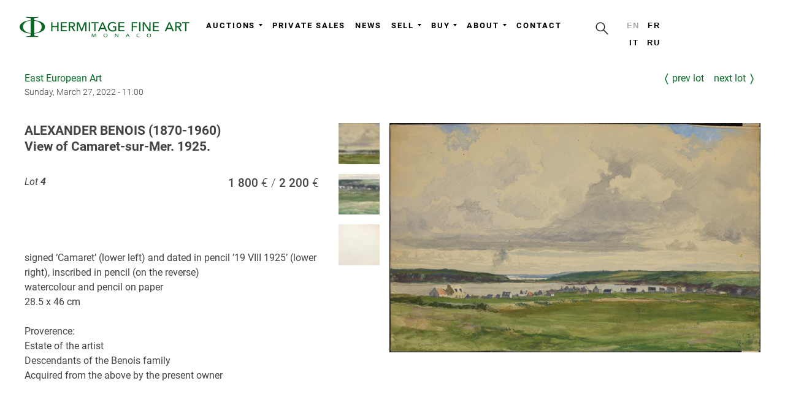

--- FILE ---
content_type: text/html; charset=UTF-8
request_url: https://hermitagefineart.com/en/lots/2022-march-east-european-art/4/
body_size: 4383
content:
<!DOCTYPE html>
<html lang="en" prefix="og: http://ogp.me/ns#">
<head>

  <meta charset="UTF-8">

  <title>ALEXANDER BENOIS (1870-1960)
View of Camaret-sur-Mer. 1925.</title>

  <meta http-equiv="x-dns-prefetch-control" content="on">
<meta http-equiv="Content-Security-Policy" content="upgrade-insecure-requests">
<meta http-equiv="X-UA-Compatible" content="IE=edge">
<meta http-equiv="content-language" content="en">
<meta name="description" content="">
<meta name="keywords" content="">
<meta name="viewport" content="width=device-width, initial-scale=1, shrink-to-fit=no, viewport-fit=cover">
<meta name="format-detection" content="telephone=no">
<meta name="robots" content="index,follow">
<meta name="mobile-web-app-capable" content="yes">
<meta name="apple-mobile-web-app-status-bar-style" content="black-translucent">
<meta name="theme-color" content="#ffffff">
<meta property="og:type" content="website">
<meta property="og:url" content="https://hermitagefineart.com/en/lots/2022-march-east-european-art/4/">
<meta property="og:title" content="ALEXANDER BENOIS (1870-1960)
View of Camaret-sur-Mer. 1925.">
<meta property="og:description" content="">
<meta property="og:image" content="https://hermitagefineart.com/assets/logotype/logo_sign_white.png">
<meta name="google-site-verification" content="">
<meta name="yandex-verification" content="ad29f8b2c74fabc9">
<meta property="fb:pages" content="123767288311933">

  <link rel="canonical" href="https://hermitagefineart.com/en/lots/2022-march-east-european-art/4/">
<link rel="alternate" hreflang="fr" href="https://hermitagefineart.com/fr/lots/2022-march-east-european-art/4/">
<link rel="alternate" hreflang="it" href="https://hermitagefineart.com/it/lots/2022-march-east-european-art/4/">
<link rel="alternate" hreflang="ru" href="https://hermitagefineart.com/ru/lots/2022-march-east-european-art/4/">
<link rel="manifest" href="/manifest.json">
<link rel="icon" href="/assets/icons/favicon/favicon.svg">
<link rel="mask-icon" href="/assets/icons/favicon/favicon.svg" color="#ffffff">
<link rel="apple-touch-icon" href="/assets/icons/favicon/apple-touch-icon.png">
<link rel="image_src" href="https://hermitagefineart.com/assets/logotype/logo_green-wide.png">
<link rel="preload" href="https://hermitagefineart.com/assets/logotype/logo_white.svg" as="image" type="image/svg+xml">

  <link rel="preconnect" href="https://cdn.hermitagefineart.net">
  <link rel="preconnect" href="https://api.hermitagefineart.net">
  <link rel="preconnect" href="https://static.tildacdn.com">
  <link rel="preconnect" href="https://thumb.tildacdn.com">

  <link rel="preload" href="/assets/htmx/htmx.min.js" as="script">
  <script src="/assets/htmx/htmx.min.js"></script>

  
  
  <script type="text/javascript">
    window.crawlerAgentRegex = /bot|google|aolbuild|baidu|bing|msn|duckduckgo|teoma|slurp|yandex/i;
  </script>


  
    
    
<link rel="preconnect" href="https://www.googletagmanager.com">
<!-- Google tag (gtag.js) -->
<script>
  if (!crawlerAgentRegex.test(navigator.userAgent)) {
    (function(i,s,o,g){
      a = s.createElement(o), m = s.getElementsByTagName(o)[0];
      a.async = 1; a.src = g;
      m.parentNode.insertBefore(a, m)
    })(window, document, 'script', 'https://www.googletagmanager.com/gtag/js?id=G-6TD8EP0JD0"');
    window.dataLayer = window.dataLayer || [];
    window.gtag = function(){window.dataLayer.push(arguments);}
    window.gtag('js', new Date());
    window.gtag('config', 'G-6TD8EP0JD0');
  }
</script>
<!-- End Google tag (gtag.js) -->

  
  
    
    
  <link rel="preconnect" href="https://mc.yandex.ru">
  <link rel="preload" as="script" href="https://mc.yandex.ru/metrika/tag.js">
  <!-- Yandex.Metrika counter -->
  <script type="text/javascript">
    if (!crawlerAgentRegex.test(navigator.userAgent)) {
      (function(m,e,t,r,i,k,a){m[i]=m[i]||function(){(m[i].a=m[i].a||[]).push(arguments)};
      m[i].l=1*new Date();k=e.createElement(t),a=e.getElementsByTagName(t)[0],k.async=1,k.src=r,a.parentNode.insertBefore(k,a)})
      (window, document, "script", "https://mc.yandex.ru/metrika/tag.js", "ym");
      ym('47196543', "init", {
        clickmap:true,
        trackLinks:true,
        accurateTrackBounce:true,
        webvisor:true,
        trackHash:true
      });
    }
  </script>
  <noscript><div><img src="https://mc.yandex.ru/watch/47196543" style="position:absolute; left:-9999px;" alt="" /></div></noscript>
  <!-- /Yandex.Metrika counter -->

  

  <link rel="preload" href="/assets/legacy.css"v as="style">
  <link rel="stylesheet" href="/assets/legacy.css" type="text/css">

  <link rel="preload" href="/assets/legacy.js" as="script">

  <link rel="preload" href="/assets/styles.css" as="style">
  <link rel="stylesheet" href="/assets/styles.css" type="text/css">

  <link rel="preload" href="/assets/scripts.js" as="script">

  <link rel="preload" href="/assets/fonts/Roboto-v20-regular.woff" as="font" type="font/woff" crossorigin="anonymous">
  <link rel="preload" href="/assets/fonts/Roboto-v20-300.woff" as="font" type="font/woff" crossorigin="anonymous">
  <link rel="preload" href="/assets/fonts/Roboto-v20-500.woff" as="font" type="font/woff" crossorigin="anonymous">
  <link rel="preload" href="/assets/fonts/Roboto-v20-700.woff" as="font" type="font/woff" crossorigin="anonymous">
  <link rel="preload" href="/assets/fonts/Futura-PT-W08-Light.woff" as="font" type="font/woff" crossorigin="anonymous">
  <link rel="preload" href="/assets/fonts/Raleway-Regular.woff" as="font" type="font/woff" crossorigin="anonymous">
  <link rel="preload" href="/assets/fonts/Raleway-Bold.woff" as="font" type="font/woff" crossorigin="anonymous">

  <style>@font-face{font-family:Roboto;font-style:normal;font-weight:100;font-display:swap;src:url(/assets/fonts/Roboto-v20-100.woff) format("woff")}@font-face{font-family:Roboto;font-style:normal;font-weight:300;font-display:swap;src:url(/assets/fonts/Roboto-v20-300.woff) format("woff")}@font-face{font-family:Roboto;font-style:italic;font-weight:100;font-display:swap;src:url(/assets/fonts/Roboto-v20-100italic.woff) format("woff")}@font-face{font-family:Roboto;font-style:italic;font-weight:300;font-display:swap;src:url(/assets/fonts/Roboto-v20-300italic.woff) format("woff")}@font-face{font-family:Roboto;font-style:normal;font-weight:400;font-display:swap;src:url(/assets/fonts/Roboto-v20-regular.woff) format("woff")}@font-face{font-family:Roboto;font-style:italic;font-weight:400;font-display:swap;src:url(/assets/fonts/Roboto-v20-italic.woff) format("woff")}@font-face{font-family:Roboto;font-style:normal;font-weight:500;font-display:swap;src:url(/assets/fonts/Roboto-v20-500.woff) format("woff")}@font-face{font-family:Roboto;font-style:italic;font-weight:500;font-display:swap;src:url(/assets/fonts/Roboto-v20-500italic.woff) format("woff")}@font-face{font-family:Roboto;font-style:normal;font-weight:700;font-display:swap;src:url(/assets/fonts/Roboto-v20-700.woff) format("woff")}@font-face{font-family:Roboto;font-style:italic;font-weight:700;font-display:swap;src:url(/assets/fonts/Roboto-v20-700italic.woff) format("woff")}@font-face{font-family:Roboto;font-style:normal;font-weight:900;font-display:swap;src:url(/assets/fonts/Roboto-v20-900.woff) format("woff")}@font-face{font-family:Roboto;font-style:italic;font-weight:900;font-display:swap;src:url(/assets/fonts/Roboto-v20-900italic.woff) format("woff")}@font-face{font-family:"Futura PT W08 Light";font-display:swap;src:url(/assets/fonts/Futura-PT-W08-Light.woff) format("woff")}@font-face{font-family:"Futura PT W08 Light";font-style:italic;font-display:swap;src:url(/assets/fonts/Futura-PT-W08-Light-Oblique.woff) format("woff")}@font-face{font-family:Raleway;src:url(/assets/fonts/Raleway-Regular.woff) format("woff");font-style:normal;font-weight:400;font-display:swap}@font-face{font-family:Raleway;src:url(/assets/fonts/Raleway-Bold.woff) format("woff");font-style:normal;font-weight:700;font-display:swap}</style>
  <style>
      
.layout-htmx{min-height:100vh;display:grid;grid-template-rows:auto 1fr auto;grid-template-columns:100%}header{min-height:50px}@media (min-width:1024px){header{min-height:100px}}
  </style>

  

</head>
<body class="antialiased">

  <div id="allrecords" data-server-rendered="true" class="layout-htmx"><header data-hx-trigger="load" data-hx-get="/en/_header.html"></header> <main data-role="content">
  
      <div class="t-container">
        
      <div class="auction-links">
        <div>
          <a class="auction-subtitle lot-object-link" href="/en/auctions/2022-march-east-european-art/">East European Art</a>
          <span class="auction-datetime lot-object-link">Sunday, March 27, 2022 - 11:00</span>
        </div>
        <div class="auction-action">
          <a class="lot-object-link lot-prev-link" href="/en/lots/2022-march-east-european-art/3/">Prev Lot</a>
          <a class="lot-object-link lot-next-link" href="/en/lots/2022-march-east-european-art/5/">Next Lot</a>
        </div>
      </div>
    
        <div class="item-page" itemscope itemtype="https://schema.org/Article">
          <meta itemprop="inLanguage" content="en" />
          <div class="lot-object-view" itemprop="articleBody">

            <div class="lot-object-title"><h1>ALEXANDER BENOIS (1870-1960)
View of Camaret-sur-Mer. 1925.</h1></div>
            <div class="lot-object-panel">
              <div>
                <div class="lot-object-number">
                  Lot <span class="number">4</span>
                  <span class=""></span>
                </div>
                <div class="lot-object-estimation"><span class="lot-object-basse">1 800</span><span class="lot-object-haute">2 200</span></div>
              </div>
              <div class="lot-object-action">
                
              </div>
            </div>
            <div class="lot-object-media">
              <a class="lot-object-link" href="https://cdn.hermitagefineart.net/lots/f1/bd/6d/f1bd6d59cee5_w2560.jpg" onclick="document.querySelector('.gallery').children[0].click(); return false">
                <div class="lot-object-overlay"></div>
                <img
      loading="eager"
      class="lot-object-image g-image"
      alt="" src="https://cdn.hermitagefineart.net/lots/f1/bd/6d/f1bd6d59cee5_w736.jpg" srcset="https://cdn.hermitagefineart.net/lots/f1/bd/6d/f1bd6d59cee5_w2560.jpg 3x"
    >
              </a>
              
      <div class="lot-gallery">
        
    <div>
      <div class="gallery" itemscope itemtype="http://schema.org/ImageGallery">
        
  <figure
    src="https://cdn.hermitagefineart.net/lots/f1/bd/6d/f1bd6d59cee5_w2560.jpg"
    itemprop="associatedMedia" itemscope itemtype="http://schema.org/ImageObject"
  >
    <a href="https://cdn.hermitagefineart.net/lots/f1/bd/6d/f1bd6d59cee5_w2560.jpg" itemprop="contentUrl" data-size="7665'x4739" title="">
      <img src="https://cdn.hermitagefineart.net/lots/f1/bd/6d/f1bd6d59cee5_w64.jpg" alt="" itemprop="thumbnail" width="100%" height="100%">
    </a>
  </figure>

  <figure
    src="https://cdn.hermitagefineart.net/lots/8e/31/c5/8e31c52866b8_w2560.jpg"
    itemprop="associatedMedia" itemscope itemtype="http://schema.org/ImageObject"
  >
    <a href="https://cdn.hermitagefineart.net/lots/8e/31/c5/8e31c52866b8_w2560.jpg" itemprop="contentUrl" data-size="1929'x1441" title="">
      <img src="https://cdn.hermitagefineart.net/lots/8e/31/c5/8e31c52866b8_w64.jpg" alt="" itemprop="thumbnail" width="100%" height="100%">
    </a>
  </figure>

  <figure
    src="https://cdn.hermitagefineart.net/lots/c9/82/5d/c9825dd22fba_w2560.jpg"
    itemprop="associatedMedia" itemscope itemtype="http://schema.org/ImageObject"
  >
    <a href="https://cdn.hermitagefineart.net/lots/c9/82/5d/c9825dd22fba_w2560.jpg" itemprop="contentUrl" data-size="2981'x1819" title="">
      <img src="https://cdn.hermitagefineart.net/lots/c9/82/5d/c9825dd22fba_w64.jpg" alt="" itemprop="thumbnail" width="100%" height="100%">
    </a>
  </figure>

      </div>

      <div class="pswp" tabindex="-1" role="dialog" aria-hidden="true">
        <div class="pswp__bg"></div>
        <div class="pswp__scroll-wrap">
          <div class="pswp__container">
            <div class="pswp__item"></div>
            <div class="pswp__item"></div>
            <div class="pswp__item"></div>
          </div>
          <div class="pswp__ui pswp__ui--hidden">

            <div class="pswp__top-bar">
              <div class="pswp__counter"></div>
              <button class="pswp__button pswp__button--close" title="Close (Esc)"></button>

              <button class="pswp__button pswp__button--rotate pswp__button--rotate--left" title="Rotate left" v-if="options.rotationOn" @click="rotate(-90)"></button>
              <button class="pswp__button pswp__button--rotate pswp__button--rotate--right" title="Rotate right" v-if="options.rotationOn" @click="rotate(90)"></button>

              <button class="pswp__button pswp__button--share" title="Share"></button>
              <button class="pswp__button pswp__button--fs" title="Toggle fullscreen"></button>
              <button class="pswp__button pswp__button--zoom" title="Zoom in/out"></button>
              <div class="pswp__preloader">
                <div class="pswp__preloader__icn">
                  <div class="pswp__preloader__cut">
                    <div class="pswp__preloader__donut"></div>
                  </div>
                </div>
              </div>
            </div>
            <div class="pswp__share-modal pswp__share-modal--hidden pswp__single-tap">
              <div class="pswp__share-tooltip"></div>
            </div>
            <button class="pswp__button pswp__button--arrow--left" title="Previous (arrow left)" click="resetAnglePhotoSwipe(); return false;">
            </button>
            <button class="pswp__button pswp__button--arrow--right" title="Next (arrow right)" click="resetAnglePhotoSwipe(); return false;">
            </button>
            <div class="pswp__caption">
              <div class="pswp__caption__center"></div>
            </div>
          </div>
        </div>
      </div>
      <link rel="stylesheet" type="text/css" href="/assets/photoswipe/photoswipe.css">
      <link rel="stylesheet" type="text/css" href="/assets/photoswipe/default-skin/default-skin.css">
      <link rel="stylesheet" type="text/css" href="/assets/photoswipe/photogallery.css">
      <script src="/assets/photoswipe/photoswipe.min.js" defer></script>
      <script src="/assets/photoswipe/photoswipe-ui-default.min.js" defer></script>
      <script src="/assets/photoswipe/photogallery.js" defer></script>
      <script>
  document.addEventListener('DOMContentLoaded', function(){
    initPhotoSwipeFromDOM('.gallery', {options: {"shareEl":false,"maxSpreadZoom":4}});
  });
</script>
    </div>

    <style>
      .gallery figure {
        display: inline-block;
        margin: 1px;
        vertical-align: top;
        min-width: 4.16em;
        max-width: 4.16em;
        min-height: 4.16em;
        max-height: 4.16em;
        margin-right: 0.94em;
        margin-bottom: 1.2em;
      }
      .gallery *[itemprop="thumbnail"] {
        cursor: pointer;
        min-width: 4.16em;
        max-width: 4.16em;
        max-height: 4.16em;
        object-fit: cover;
      }
    </style>
  
      </div>
      <style>
        .lot-gallery {
          overflow: hidden;
          margin-right: -1em;
          margin-top: 1em;
        }
        .lot-gallery *[itemprop="thumbnail"],
        .lot-gallery .lot-thumbnail {
          float: left;
          min-width: 4.16em;
          max-width: 4.16em;
          min-height: 4.16em;
          max-height: 4.16em;
          margin-right: 1em;
          margin-bottom: 1em;
          object-fit: cover;
          cursor: pointer;
        }
      </style>
    
            </div>
            <div class="lot-object-description">signed  ‘Camaret’ (lower left) and dated in pencil ’19 VIII 1925’ (lower right), inscribed in pencil (on the reverse)
watercolour and pencil on paper
28.5 x 46 cm

Proverence:
Estate of the artist
Descendants of the Benois family
Acquired from the above by the present owner</div>

          </div>
        </div>
        
      </div>
    
      <style>
        .auction-links {
          margin-top: 1rem;
          margin-bottom: 2rem;
          display: grid;
          grid-auto-flow: row;
          grid-template-columns: 1fr auto;
          grid-template-rows: 1fr auto;
          row-gap: 0.5rem;
          column-gap: 3rem;
        }
        @media (max-width: 768px) {
          .auction-links {
            grid-auto-flow: column;
            margin-left: 5vw;
            margin-right: 5vw;
          }
        }
        .auction-subtitle {
          display: block;
        }
        .auction-datetime {
          display: block;
          font-size: 0.9rem;
          font-weight: 300;
        }

        .auction-action {
          display: grid;
          grid-auto-flow: column;
          justify-content: space-between;
          gap: 1.0rem;
          align-items: start;
        }
        .auction-action .lot-object-link {
          text-transform: lowercase;
          display: grid;
          grid-auto-flow: column;
          align-content: center;
        }
        .lot-prev-link:before {
          content: "〈";
          margin-right: 0.3rem;
          font-size: 1.2rem;
          font-weight: 600;
        }
        .lot-next-link:after {
          content: "〉";
          margin-left: 0.3rem;
          font-size: 1.2rem;
          font-weight: 600;
        }

        .lot-object-link {
          text-decoration: none;
        }
        .lot-object-link:hover {
          text-decoration: underline;
        }

        .lot-object-number {
          font-style: italic;
          float: left;
          padding-right: 2rem;
        }
        .lot-object-number .number {
          font-weight: bold;
        }

        .lot-object-estimation {
          font-size: 1.2rem;
          font-weight: 500;
          float: right;
        }
        @media only all and (max-width: 768px) {
          .lot-object-estimation {
          }
        }
          .lot-object-basse:after {
            content: ' €  / ';
            font-weight: 300;
          }
          .lot-object-haute:after {
            content: ' €';
            font-weight: 300;
          }

        .lot-object-content {
          margin-top: 1.5rem;
        }



        .lot-object-view {
          display: grid;
          column-gap: 2rem;
          row-gap: 2rem;
          grid-template-columns: 40% auto;
          grid-template-rows: auto auto 1fr;
          align-items: start;
        }
        .lot-object-media {
          position: relative;
          overflow: hidden;
          min-width: 30em;
          min-height: 22em;
          grid-column-start: 2;
          grid-column-end: 3;
          grid-row-start: 1;
          grid-row-end: 4;
          display: grid;
          gap: 1rem;
          column-gap: 2rem;
          grid-template-rows: max-content;
        }
        .lot-object-media .lot-object-link {
          grid-column-start: 2;
          grid-column-end: 3;
          grid-row-start: 1;
        }
        .lot-object-media .lot-gallery {
          margin-top: 0;
          grid-column-start: 1;
          grid-column-end: 2;
          grid-row-start: 1;
        }
        .lot-object-media .lot-gallery .gallery figure {
          display: block;
          margin: 0;
        }
        .lot-object-media .lot-gallery .gallery .thumbnail {
          cursor: zoom-in;
        }

        @media (max-width: 1000px) {
          .lot-object-view {
            grid-template-columns: none;
            grid-template-rows: none;
            margin: 0 5vw;
          }
          .lot-object-media {
            min-width: 100%;
            max-width: 100%;
            margin: auto;
            grid-column-start: 1;
            grid-column-end: 2;
            grid-row-start: auto;
            grid-row-end: auto;
          }
          .lot-object-media .lot-object-link {
            grid-column-start: 1;
            grid-column-end: 2;
            grid-row-start: 1;
          }
          .lot-object-media .lot-gallery {
            grid-column-start: 1;
            grid-column-end: 2;
            grid-row-start: 2;
          }
          .lot-object-media .lot-gallery .gallery figure {
            display: inline-block;
            margin-right: 0.94em;
            margin-bottom: 1.2em;
          }
        }

        .lot-object-media .lot-object-link {
          display: block;
          position: relative;
          cursor: zoom-out;
        }
        .lot-object-overlay {
          display: block;
          position: absolute;
          top: 0;
          bottom: 0;
          left: 0;
          right: 0;
        }
        .lot-object-image {
          display: block;
          visibility: visible !important;
          background-position: center top;
          background-repeat: no-repeat;
          background-size: contain;
          min-width: 100%;
          max-width: 100%;
          margin: 0 auto;
        }
        .lot-object-panel {
          display: grid;
          grid-auto-flow: row;
          row-gap: 1rem;
        }
        .lot-object-panel .lot-object-link {
          text-decoration: none;
        }
        .lot-object-panel .lot-object-link:hover {
          text-decoration: underline;
        }
        .lot-object-action {
          min-height: 3rem;
        }
        .lot-object-panel .lot-sold {
          font-size: initial;
          font-weight: initial;
          font-style: italic;
          padding: 0;
          text-align: left;
        }
        .lot-object-description {
          white-space: pre-line;
        }
        .lot-object-title h1 {
          font-family: 'Roboto', Arial, sans-serif;
          display: inline;
          line-height: 1.2em;
          font-size: 1.3em;
          white-space: pre-line;
        }
        @media (max-width: 1000px) {
          .lot-object-title h1 {
            line-height: 1.0em;
            font-size: 1.1em;
          }
        }
      </style>
    
  <div><link rel="stylesheet" type="text/css" href="/assets/photoswipe/photoswipe.css"> <link rel="stylesheet" type="text/css" href="/assets/photoswipe/default-skin/default-skin.css"> <link rel="stylesheet" type="text/css" href="/assets/photoswipe/photogallery.css"> <script src="/assets/photoswipe/photoswipe.min.js" defer="defer"></script> <script src="/assets/photoswipe/photoswipe-ui-default.min.js" defer="defer"></script> <script src="/assets/photoswipe/photogallery.js" defer="defer"></script> <script>
      document.addEventListener('DOMContentLoaded', function(){
        initPhotoSwipeFromDOM('.gallery', {options: {
          shareEl: false,
          maxSpreadZoom: 4,
        }});
      });
    </script></div></main> <div data-hx-trigger="load delay:3s" data-hx-get="/en/_subscribe.html" class="subscribe-newsletter"></div> <footer data-hx-trigger="load" data-hx-get="/en/_footer.html"></footer> <script>
  </script></div>

  <script src="/assets/legacy.js" async></script>
  <script src="/assets/scripts.js" async></script>

  

</body>
</html>
